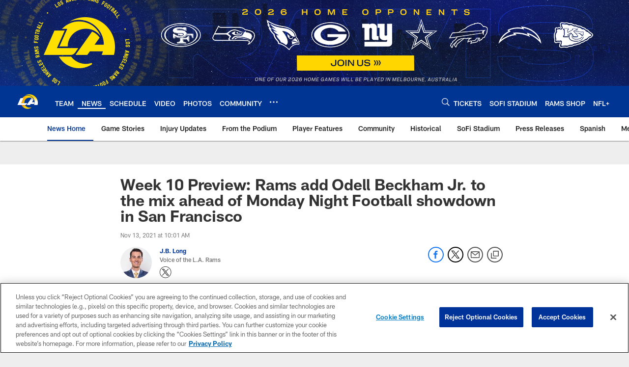

--- FILE ---
content_type: text/html; charset=utf-8
request_url: https://www.google.com/recaptcha/api2/aframe
body_size: 268
content:
<!DOCTYPE HTML><html><head><meta http-equiv="content-type" content="text/html; charset=UTF-8"></head><body><script nonce="_aEWVFRSOQY-iLF4f9iaxQ">/** Anti-fraud and anti-abuse applications only. See google.com/recaptcha */ try{var clients={'sodar':'https://pagead2.googlesyndication.com/pagead/sodar?'};window.addEventListener("message",function(a){try{if(a.source===window.parent){var b=JSON.parse(a.data);var c=clients[b['id']];if(c){var d=document.createElement('img');d.src=c+b['params']+'&rc='+(localStorage.getItem("rc::a")?sessionStorage.getItem("rc::b"):"");window.document.body.appendChild(d);sessionStorage.setItem("rc::e",parseInt(sessionStorage.getItem("rc::e")||0)+1);localStorage.setItem("rc::h",'1769716443071');}}}catch(b){}});window.parent.postMessage("_grecaptcha_ready", "*");}catch(b){}</script></body></html>

--- FILE ---
content_type: text/javascript; charset=utf-8
request_url: https://auth-id.therams.com/accounts.webSdkBootstrap?apiKey=4_9uJbeFZZVmtKTfSv1bjUVQ&pageURL=https%3A%2F%2Fwww.therams.com%2Fnews%2Fweek-10-preview-rams-vs-49ers-odell-beckham-jr-mnf-2021&sdk=js_latest&sdkBuild=18435&format=json
body_size: 416
content:
{
  "callId": "019c0b51d22871c7962829ff558117da",
  "errorCode": 0,
  "apiVersion": 2,
  "statusCode": 200,
  "statusReason": "OK",
  "time": "2026-01-29T19:53:57.557Z",
  "hasGmid": "ver4"
}